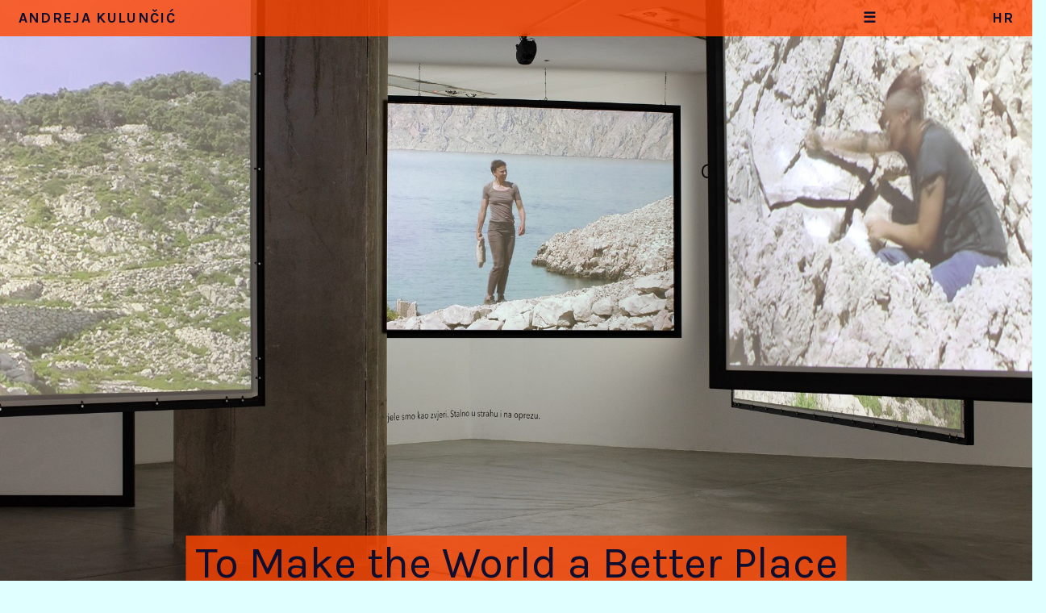

--- FILE ---
content_type: text/html; charset=UTF-8
request_url: https://www.andreja.info/en/
body_size: 38005
content:
<!DOCTYPE html>
<!--[if IE 7]><html class="ie7" lang="en-GB"><![endif]-->
<!--[if IE 8]><html class="ie8" lang="en-GB"><![endif]-->
<!--[if IE 9]><html class="ie9" lang="en-GB"><![endif]-->
<!--[if gt IE 9]><!--><html lang="en-GB"><!--<![endif]-->
<head>
    <meta charset="UTF-8">
    <meta http-equiv="X-UA-Compatible" content="IE=edge,chrome=1">
    <meta name="viewport" content="width=device-width, user-scalable=no, initial-scale=1.0, minimum-scale=1.0, maximum-scale=1.0">
	<title>Andreja Kulunčić</title>
	<meta name="description" content="">
	<meta name="keywords" content="">
	<meta name="author" content="">
    <link rel="stylesheet" type="text/css" media="all" href="https://www.andreja.info/wp-content/themes/Prazno/style.css?v1.7" id="main-stylesheet"/>
	<title>Andreja Kulunčić</title>
<meta name='robots' content='max-image-preview:large' />
	<style>img:is([sizes="auto" i], [sizes^="auto," i]) { contain-intrinsic-size: 3000px 1500px }</style>
	<link rel="alternate" href="https://www.andreja.info/" hreflang="hr" />
<link rel="alternate" href="https://www.andreja.info/en/" hreflang="en" />
<script type="text/javascript">
/* <![CDATA[ */
window._wpemojiSettings = {"baseUrl":"https:\/\/s.w.org\/images\/core\/emoji\/16.0.1\/72x72\/","ext":".png","svgUrl":"https:\/\/s.w.org\/images\/core\/emoji\/16.0.1\/svg\/","svgExt":".svg","source":{"concatemoji":"https:\/\/www.andreja.info\/wp-includes\/js\/wp-emoji-release.min.js?ver=6.8.2"}};
/*! This file is auto-generated */
!function(s,n){var o,i,e;function c(e){try{var t={supportTests:e,timestamp:(new Date).valueOf()};sessionStorage.setItem(o,JSON.stringify(t))}catch(e){}}function p(e,t,n){e.clearRect(0,0,e.canvas.width,e.canvas.height),e.fillText(t,0,0);var t=new Uint32Array(e.getImageData(0,0,e.canvas.width,e.canvas.height).data),a=(e.clearRect(0,0,e.canvas.width,e.canvas.height),e.fillText(n,0,0),new Uint32Array(e.getImageData(0,0,e.canvas.width,e.canvas.height).data));return t.every(function(e,t){return e===a[t]})}function u(e,t){e.clearRect(0,0,e.canvas.width,e.canvas.height),e.fillText(t,0,0);for(var n=e.getImageData(16,16,1,1),a=0;a<n.data.length;a++)if(0!==n.data[a])return!1;return!0}function f(e,t,n,a){switch(t){case"flag":return n(e,"\ud83c\udff3\ufe0f\u200d\u26a7\ufe0f","\ud83c\udff3\ufe0f\u200b\u26a7\ufe0f")?!1:!n(e,"\ud83c\udde8\ud83c\uddf6","\ud83c\udde8\u200b\ud83c\uddf6")&&!n(e,"\ud83c\udff4\udb40\udc67\udb40\udc62\udb40\udc65\udb40\udc6e\udb40\udc67\udb40\udc7f","\ud83c\udff4\u200b\udb40\udc67\u200b\udb40\udc62\u200b\udb40\udc65\u200b\udb40\udc6e\u200b\udb40\udc67\u200b\udb40\udc7f");case"emoji":return!a(e,"\ud83e\udedf")}return!1}function g(e,t,n,a){var r="undefined"!=typeof WorkerGlobalScope&&self instanceof WorkerGlobalScope?new OffscreenCanvas(300,150):s.createElement("canvas"),o=r.getContext("2d",{willReadFrequently:!0}),i=(o.textBaseline="top",o.font="600 32px Arial",{});return e.forEach(function(e){i[e]=t(o,e,n,a)}),i}function t(e){var t=s.createElement("script");t.src=e,t.defer=!0,s.head.appendChild(t)}"undefined"!=typeof Promise&&(o="wpEmojiSettingsSupports",i=["flag","emoji"],n.supports={everything:!0,everythingExceptFlag:!0},e=new Promise(function(e){s.addEventListener("DOMContentLoaded",e,{once:!0})}),new Promise(function(t){var n=function(){try{var e=JSON.parse(sessionStorage.getItem(o));if("object"==typeof e&&"number"==typeof e.timestamp&&(new Date).valueOf()<e.timestamp+604800&&"object"==typeof e.supportTests)return e.supportTests}catch(e){}return null}();if(!n){if("undefined"!=typeof Worker&&"undefined"!=typeof OffscreenCanvas&&"undefined"!=typeof URL&&URL.createObjectURL&&"undefined"!=typeof Blob)try{var e="postMessage("+g.toString()+"("+[JSON.stringify(i),f.toString(),p.toString(),u.toString()].join(",")+"));",a=new Blob([e],{type:"text/javascript"}),r=new Worker(URL.createObjectURL(a),{name:"wpTestEmojiSupports"});return void(r.onmessage=function(e){c(n=e.data),r.terminate(),t(n)})}catch(e){}c(n=g(i,f,p,u))}t(n)}).then(function(e){for(var t in e)n.supports[t]=e[t],n.supports.everything=n.supports.everything&&n.supports[t],"flag"!==t&&(n.supports.everythingExceptFlag=n.supports.everythingExceptFlag&&n.supports[t]);n.supports.everythingExceptFlag=n.supports.everythingExceptFlag&&!n.supports.flag,n.DOMReady=!1,n.readyCallback=function(){n.DOMReady=!0}}).then(function(){return e}).then(function(){var e;n.supports.everything||(n.readyCallback(),(e=n.source||{}).concatemoji?t(e.concatemoji):e.wpemoji&&e.twemoji&&(t(e.twemoji),t(e.wpemoji)))}))}((window,document),window._wpemojiSettings);
/* ]]> */
</script>
<style id='wp-emoji-styles-inline-css' type='text/css'>

	img.wp-smiley, img.emoji {
		display: inline !important;
		border: none !important;
		box-shadow: none !important;
		height: 1em !important;
		width: 1em !important;
		margin: 0 0.07em !important;
		vertical-align: -0.1em !important;
		background: none !important;
		padding: 0 !important;
	}
</style>
<link rel='stylesheet' id='wp-block-library-css' href='https://www.andreja.info/wp-includes/css/dist/block-library/style.min.css?ver=6.8.2' type='text/css' media='all' />
<style id='classic-theme-styles-inline-css' type='text/css'>
/*! This file is auto-generated */
.wp-block-button__link{color:#fff;background-color:#32373c;border-radius:9999px;box-shadow:none;text-decoration:none;padding:calc(.667em + 2px) calc(1.333em + 2px);font-size:1.125em}.wp-block-file__button{background:#32373c;color:#fff;text-decoration:none}
</style>
<style id='global-styles-inline-css' type='text/css'>
:root{--wp--preset--aspect-ratio--square: 1;--wp--preset--aspect-ratio--4-3: 4/3;--wp--preset--aspect-ratio--3-4: 3/4;--wp--preset--aspect-ratio--3-2: 3/2;--wp--preset--aspect-ratio--2-3: 2/3;--wp--preset--aspect-ratio--16-9: 16/9;--wp--preset--aspect-ratio--9-16: 9/16;--wp--preset--color--black: #000000;--wp--preset--color--cyan-bluish-gray: #abb8c3;--wp--preset--color--white: #ffffff;--wp--preset--color--pale-pink: #f78da7;--wp--preset--color--vivid-red: #cf2e2e;--wp--preset--color--luminous-vivid-orange: #ff6900;--wp--preset--color--luminous-vivid-amber: #fcb900;--wp--preset--color--light-green-cyan: #7bdcb5;--wp--preset--color--vivid-green-cyan: #00d084;--wp--preset--color--pale-cyan-blue: #8ed1fc;--wp--preset--color--vivid-cyan-blue: #0693e3;--wp--preset--color--vivid-purple: #9b51e0;--wp--preset--gradient--vivid-cyan-blue-to-vivid-purple: linear-gradient(135deg,rgba(6,147,227,1) 0%,rgb(155,81,224) 100%);--wp--preset--gradient--light-green-cyan-to-vivid-green-cyan: linear-gradient(135deg,rgb(122,220,180) 0%,rgb(0,208,130) 100%);--wp--preset--gradient--luminous-vivid-amber-to-luminous-vivid-orange: linear-gradient(135deg,rgba(252,185,0,1) 0%,rgba(255,105,0,1) 100%);--wp--preset--gradient--luminous-vivid-orange-to-vivid-red: linear-gradient(135deg,rgba(255,105,0,1) 0%,rgb(207,46,46) 100%);--wp--preset--gradient--very-light-gray-to-cyan-bluish-gray: linear-gradient(135deg,rgb(238,238,238) 0%,rgb(169,184,195) 100%);--wp--preset--gradient--cool-to-warm-spectrum: linear-gradient(135deg,rgb(74,234,220) 0%,rgb(151,120,209) 20%,rgb(207,42,186) 40%,rgb(238,44,130) 60%,rgb(251,105,98) 80%,rgb(254,248,76) 100%);--wp--preset--gradient--blush-light-purple: linear-gradient(135deg,rgb(255,206,236) 0%,rgb(152,150,240) 100%);--wp--preset--gradient--blush-bordeaux: linear-gradient(135deg,rgb(254,205,165) 0%,rgb(254,45,45) 50%,rgb(107,0,62) 100%);--wp--preset--gradient--luminous-dusk: linear-gradient(135deg,rgb(255,203,112) 0%,rgb(199,81,192) 50%,rgb(65,88,208) 100%);--wp--preset--gradient--pale-ocean: linear-gradient(135deg,rgb(255,245,203) 0%,rgb(182,227,212) 50%,rgb(51,167,181) 100%);--wp--preset--gradient--electric-grass: linear-gradient(135deg,rgb(202,248,128) 0%,rgb(113,206,126) 100%);--wp--preset--gradient--midnight: linear-gradient(135deg,rgb(2,3,129) 0%,rgb(40,116,252) 100%);--wp--preset--font-size--small: 13px;--wp--preset--font-size--medium: 20px;--wp--preset--font-size--large: 36px;--wp--preset--font-size--x-large: 42px;--wp--preset--spacing--20: 0.44rem;--wp--preset--spacing--30: 0.67rem;--wp--preset--spacing--40: 1rem;--wp--preset--spacing--50: 1.5rem;--wp--preset--spacing--60: 2.25rem;--wp--preset--spacing--70: 3.38rem;--wp--preset--spacing--80: 5.06rem;--wp--preset--shadow--natural: 6px 6px 9px rgba(0, 0, 0, 0.2);--wp--preset--shadow--deep: 12px 12px 50px rgba(0, 0, 0, 0.4);--wp--preset--shadow--sharp: 6px 6px 0px rgba(0, 0, 0, 0.2);--wp--preset--shadow--outlined: 6px 6px 0px -3px rgba(255, 255, 255, 1), 6px 6px rgba(0, 0, 0, 1);--wp--preset--shadow--crisp: 6px 6px 0px rgba(0, 0, 0, 1);}:where(.is-layout-flex){gap: 0.5em;}:where(.is-layout-grid){gap: 0.5em;}body .is-layout-flex{display: flex;}.is-layout-flex{flex-wrap: wrap;align-items: center;}.is-layout-flex > :is(*, div){margin: 0;}body .is-layout-grid{display: grid;}.is-layout-grid > :is(*, div){margin: 0;}:where(.wp-block-columns.is-layout-flex){gap: 2em;}:where(.wp-block-columns.is-layout-grid){gap: 2em;}:where(.wp-block-post-template.is-layout-flex){gap: 1.25em;}:where(.wp-block-post-template.is-layout-grid){gap: 1.25em;}.has-black-color{color: var(--wp--preset--color--black) !important;}.has-cyan-bluish-gray-color{color: var(--wp--preset--color--cyan-bluish-gray) !important;}.has-white-color{color: var(--wp--preset--color--white) !important;}.has-pale-pink-color{color: var(--wp--preset--color--pale-pink) !important;}.has-vivid-red-color{color: var(--wp--preset--color--vivid-red) !important;}.has-luminous-vivid-orange-color{color: var(--wp--preset--color--luminous-vivid-orange) !important;}.has-luminous-vivid-amber-color{color: var(--wp--preset--color--luminous-vivid-amber) !important;}.has-light-green-cyan-color{color: var(--wp--preset--color--light-green-cyan) !important;}.has-vivid-green-cyan-color{color: var(--wp--preset--color--vivid-green-cyan) !important;}.has-pale-cyan-blue-color{color: var(--wp--preset--color--pale-cyan-blue) !important;}.has-vivid-cyan-blue-color{color: var(--wp--preset--color--vivid-cyan-blue) !important;}.has-vivid-purple-color{color: var(--wp--preset--color--vivid-purple) !important;}.has-black-background-color{background-color: var(--wp--preset--color--black) !important;}.has-cyan-bluish-gray-background-color{background-color: var(--wp--preset--color--cyan-bluish-gray) !important;}.has-white-background-color{background-color: var(--wp--preset--color--white) !important;}.has-pale-pink-background-color{background-color: var(--wp--preset--color--pale-pink) !important;}.has-vivid-red-background-color{background-color: var(--wp--preset--color--vivid-red) !important;}.has-luminous-vivid-orange-background-color{background-color: var(--wp--preset--color--luminous-vivid-orange) !important;}.has-luminous-vivid-amber-background-color{background-color: var(--wp--preset--color--luminous-vivid-amber) !important;}.has-light-green-cyan-background-color{background-color: var(--wp--preset--color--light-green-cyan) !important;}.has-vivid-green-cyan-background-color{background-color: var(--wp--preset--color--vivid-green-cyan) !important;}.has-pale-cyan-blue-background-color{background-color: var(--wp--preset--color--pale-cyan-blue) !important;}.has-vivid-cyan-blue-background-color{background-color: var(--wp--preset--color--vivid-cyan-blue) !important;}.has-vivid-purple-background-color{background-color: var(--wp--preset--color--vivid-purple) !important;}.has-black-border-color{border-color: var(--wp--preset--color--black) !important;}.has-cyan-bluish-gray-border-color{border-color: var(--wp--preset--color--cyan-bluish-gray) !important;}.has-white-border-color{border-color: var(--wp--preset--color--white) !important;}.has-pale-pink-border-color{border-color: var(--wp--preset--color--pale-pink) !important;}.has-vivid-red-border-color{border-color: var(--wp--preset--color--vivid-red) !important;}.has-luminous-vivid-orange-border-color{border-color: var(--wp--preset--color--luminous-vivid-orange) !important;}.has-luminous-vivid-amber-border-color{border-color: var(--wp--preset--color--luminous-vivid-amber) !important;}.has-light-green-cyan-border-color{border-color: var(--wp--preset--color--light-green-cyan) !important;}.has-vivid-green-cyan-border-color{border-color: var(--wp--preset--color--vivid-green-cyan) !important;}.has-pale-cyan-blue-border-color{border-color: var(--wp--preset--color--pale-cyan-blue) !important;}.has-vivid-cyan-blue-border-color{border-color: var(--wp--preset--color--vivid-cyan-blue) !important;}.has-vivid-purple-border-color{border-color: var(--wp--preset--color--vivid-purple) !important;}.has-vivid-cyan-blue-to-vivid-purple-gradient-background{background: var(--wp--preset--gradient--vivid-cyan-blue-to-vivid-purple) !important;}.has-light-green-cyan-to-vivid-green-cyan-gradient-background{background: var(--wp--preset--gradient--light-green-cyan-to-vivid-green-cyan) !important;}.has-luminous-vivid-amber-to-luminous-vivid-orange-gradient-background{background: var(--wp--preset--gradient--luminous-vivid-amber-to-luminous-vivid-orange) !important;}.has-luminous-vivid-orange-to-vivid-red-gradient-background{background: var(--wp--preset--gradient--luminous-vivid-orange-to-vivid-red) !important;}.has-very-light-gray-to-cyan-bluish-gray-gradient-background{background: var(--wp--preset--gradient--very-light-gray-to-cyan-bluish-gray) !important;}.has-cool-to-warm-spectrum-gradient-background{background: var(--wp--preset--gradient--cool-to-warm-spectrum) !important;}.has-blush-light-purple-gradient-background{background: var(--wp--preset--gradient--blush-light-purple) !important;}.has-blush-bordeaux-gradient-background{background: var(--wp--preset--gradient--blush-bordeaux) !important;}.has-luminous-dusk-gradient-background{background: var(--wp--preset--gradient--luminous-dusk) !important;}.has-pale-ocean-gradient-background{background: var(--wp--preset--gradient--pale-ocean) !important;}.has-electric-grass-gradient-background{background: var(--wp--preset--gradient--electric-grass) !important;}.has-midnight-gradient-background{background: var(--wp--preset--gradient--midnight) !important;}.has-small-font-size{font-size: var(--wp--preset--font-size--small) !important;}.has-medium-font-size{font-size: var(--wp--preset--font-size--medium) !important;}.has-large-font-size{font-size: var(--wp--preset--font-size--large) !important;}.has-x-large-font-size{font-size: var(--wp--preset--font-size--x-large) !important;}
:where(.wp-block-post-template.is-layout-flex){gap: 1.25em;}:where(.wp-block-post-template.is-layout-grid){gap: 1.25em;}
:where(.wp-block-columns.is-layout-flex){gap: 2em;}:where(.wp-block-columns.is-layout-grid){gap: 2em;}
:root :where(.wp-block-pullquote){font-size: 1.5em;line-height: 1.6;}
</style>
<link rel='stylesheet' id='baguettebox-css-css' href='https://www.andreja.info/wp-content/plugins/gallery-block-lightbox/dist/baguetteBox.min.css?ver=1.11.1' type='text/css' media='all' />
<link rel='stylesheet' id='image-sizes-css' href='https://www.andreja.info/wp-content/plugins/image-sizes/assets/css/front.min.css?ver=4.1.1' type='text/css' media='all' />
<style id='wp-typography-custom-inline-css' type='text/css'>
sub, sup{font-size: 75%;line-height: 100%}sup{vertical-align: 60%}sub{vertical-align: -10%}.amp{font-family: Baskerville, "Goudy Old Style", Palatino, "Book Antiqua", "Warnock Pro", serif;font-size: 1.1em;font-style: italic;font-weight: normal;line-height: 1em}.caps{font-size: 90%}.dquo{margin-left: -0.4em}.quo{margin-left: -0.2em}.pull-single{margin-left: -0.15em}.push-single{margin-right: 0.15em}.pull-double{margin-left: -0.38em}.push-double{margin-right: 0.38em}
</style>
<style id='wp-typography-safari-font-workaround-inline-css' type='text/css'>
body {-webkit-font-feature-settings: "liga";font-feature-settings: "liga";-ms-font-feature-settings: normal;}
</style>
<script type="text/javascript" src="https://www.andreja.info/wp-includes/js/jquery/jquery.min.js?ver=3.7.1" id="jquery-core-js"></script>
<script type="text/javascript" src="https://www.andreja.info/wp-includes/js/jquery/jquery-migrate.min.js?ver=3.4.1" id="jquery-migrate-js"></script>
<link rel="https://api.w.org/" href="https://www.andreja.info/wp-json/" /><link rel="EditURI" type="application/rsd+xml" title="RSD" href="https://www.andreja.info/xmlrpc.php?rsd" />
</head>
<body class="home blog wp-theme-Prazno">
<header>
			<h1><a href="https://www.andreja.info/en">Andreja Kulunčić</a></h1>
		
	<nav class="main-nav">
		<ul id="top-menu" class="menu"><li id="menu-item-27" class="menu-item menu-item-type-taxonomy menu-item-object-category menu-item-27"><a href="https://www.andreja.info/en/category/projects/">Projects</a></li>
<li id="menu-item-26" class="menu-item menu-item-type-taxonomy menu-item-object-category menu-item-26"><a href="https://www.andreja.info/en/category/exhibitions/">Exhibitions</a></li>
<li id="menu-item-29" class="menu-item menu-item-type-taxonomy menu-item-object-category menu-item-29"><a href="https://www.andreja.info/en/category/texts/">Texts</a></li>
<li id="menu-item-28" class="menu-item menu-item-type-taxonomy menu-item-object-category menu-item-28"><a href="https://www.andreja.info/en/category/publications/">Publications</a></li>
<li id="menu-item-1304" class="menu-item menu-item-type-taxonomy menu-item-object-category menu-item-1304"><a href="https://www.andreja.info/en/category/news/">News</a></li>
<li id="menu-item-25" class="menu-item menu-item-type-post_type menu-item-object-page menu-item-25"><a href="https://www.andreja.info/en/biography/">Biography</a></li>
<li id="menu-item-24" class="menu-item menu-item-type-post_type menu-item-object-page menu-item-24"><a href="https://www.andreja.info/en/contact/">Contact</a></li>
</ul>	</nav>
	<ul class="lng">	<li class="lang-item lang-item-2 lang-item-hr lang-item-first"><a  lang="hr" hreflang="hr" href="https://www.andreja.info/">hr</a></li>
</ul>
</header>
			<article class="feat">
							<figure>
					<img width="1920" height="1280" src="https://www.andreja.info/wp-content/uploads/2025/07/Ana_Opalic_NA_4471-1.jpg" class="attachment-post-thumbnail size-post-thumbnail wp-post-image" alt="" decoding="async" srcset="https://www.andreja.info/wp-content/uploads/2025/07/Ana_Opalic_NA_4471-1.jpg 1920w, https://www.andreja.info/wp-content/uploads/2025/07/Ana_Opalic_NA_4471-1-1080x720.jpg 1080w, https://www.andreja.info/wp-content/uploads/2025/07/Ana_Opalic_NA_4471-1-640x427.jpg 640w" sizes="(max-width: 1920px) 100vw, 1920px" />				</figure>
						<p>
				<a href="https://www.andreja.info/en/exhibitions/to-make-the-world-a-better-place-a-retrospective-exhibition-at-the-msu-zagreb/" rel="bookmark" title="Read: To Make the World a&nbsp;Better Place">
					To Make the World a Better Place				</a>
			</p>
		</article>
	
<main>
			<article class="post">
							<figure>
					<a href="https://www.andreja.info/en/projects/meeting-the-social-self/" rel="bookmark" title="Read: Meeting the Social Self">
						<img width="640" height="427" src="https://www.andreja.info/wp-content/uploads/2026/01/Alma_Jadranka-DSCF2146-640x427.jpg" class="attachment-thumbnail size-thumbnail wp-post-image" alt="" decoding="async" srcset="https://www.andreja.info/wp-content/uploads/2026/01/Alma_Jadranka-DSCF2146-640x427.jpg 640w, https://www.andreja.info/wp-content/uploads/2026/01/Alma_Jadranka-DSCF2146-1080x720.jpg 1080w, https://www.andreja.info/wp-content/uploads/2026/01/Alma_Jadranka-DSCF2146.jpg 1920w" sizes="(max-width: 640px) 100vw, 640px" />					</a>
				</figure>
				<h2><a href="https://www.andreja.info/en/projects/meeting-the-social-self/" rel="bookmark" title="Read: Meeting the Social Self">Meeting the Social Self</a></h2>
						<div class="cat">
				<a href="https://www.andreja.info/en/category/projects/" rel="category tag">Project</a>			</div>
			<p>A dialo­gi­cal the­atri­cal inter­ven­ti­on per­for­med by actre­sses Alma Prica and Jadranka Đokić explo­res how we are sha­ped by soci­al rela­ti­ons — and how, thro­ugh our acti­ons, we in turn sha­pe&nbsp;them.</p>
		</article>
			<article class="post">
							<figure>
					<a href="https://www.andreja.info/en/projects/museum-garden-edible-museum/" rel="bookmark" title="Read: Museum Garden / Edible Museum">
						<img width="640" height="427" src="https://www.andreja.info/wp-content/uploads/2025/07/17-7_1-640x427.jpg" class="attachment-thumbnail size-thumbnail wp-post-image" alt="" decoding="async" srcset="https://www.andreja.info/wp-content/uploads/2025/07/17-7_1-640x427.jpg 640w, https://www.andreja.info/wp-content/uploads/2025/07/17-7_1-1080x720.jpg 1080w, https://www.andreja.info/wp-content/uploads/2025/07/17-7_1.jpg 1920w" sizes="(max-width: 640px) 100vw, 640px" />					</a>
				</figure>
				<h2><a href="https://www.andreja.info/en/projects/museum-garden-edible-museum/" rel="bookmark" title="Read: Museum Garden / Edible Museum">Museum Garden / Edible Museum</a></h2>
						<div class="cat">
				<a href="https://www.andreja.info/en/category/projects/" rel="category tag">Project</a>			</div>
			<p>A sha­red gar­den on the MSU Zagreb pla­te­au, con­ce­ived as a&nbsp;spa­ce of enco­un­ter, care, and col­lec­ti­ve action</p>
		</article>
			<article class="post">
							<figure>
					<a href="https://www.andreja.info/en/exhibitions/to-make-the-world-a-better-place-a-retrospective-exhibition-at-the-msu-zagreb/" rel="bookmark" title="Read: “To Make the World a&nbsp;Better Place” – a&nbsp;retrospective exhibition at the MSU Zagreb">
						<img width="640" height="427" src="https://www.andreja.info/wp-content/uploads/2025/07/Ana_Opalic_NA_4471-640x427.jpg" class="attachment-thumbnail size-thumbnail wp-post-image" alt="Foto: Ana Opalić" decoding="async" srcset="https://www.andreja.info/wp-content/uploads/2025/07/Ana_Opalic_NA_4471-640x427.jpg 640w, https://www.andreja.info/wp-content/uploads/2025/07/Ana_Opalic_NA_4471-1080x720.jpg 1080w, https://www.andreja.info/wp-content/uploads/2025/07/Ana_Opalic_NA_4471.jpg 1920w" sizes="(max-width: 640px) 100vw, 640px" />					</a>
				</figure>
				<h2><a href="https://www.andreja.info/en/exhibitions/to-make-the-world-a-better-place-a-retrospective-exhibition-at-the-msu-zagreb/" rel="bookmark" title="Read: “To Make the World a&nbsp;Better Place” – a&nbsp;retrospective exhibition at the MSU Zagreb">“To Make the World a&nbsp;Better Place” – a&nbsp;retrospective exhibition at the MSU Zagreb</a></h2>
						<div class="cat">
				<a href="https://www.andreja.info/en/category/exhibitions/" rel="category tag">Exhibition</a>, <a href="https://www.andreja.info/en/category/news/" rel="category tag">News</a>			</div>
			<p>An exhi­bi­ti­on that explo­res how art can chan­ge soci­ety thro­ugh femi­nism, tra­uma, migra­ti­on, and col­lec­ti­ve action.</p>
		</article>
			<article class="post">
							<figure>
					<a href="https://www.andreja.info/en/exhibitions/green-island-biennale-taiwan/" rel="bookmark" title="Read: Green Island Biennale Taiwan">
						<img width="640" height="427" src="https://www.andreja.info/wp-content/uploads/2025/07/IMG_8175-640x427.jpg" class="attachment-thumbnail size-thumbnail wp-post-image" alt="" decoding="async" srcset="https://www.andreja.info/wp-content/uploads/2025/07/IMG_8175-640x427.jpg 640w, https://www.andreja.info/wp-content/uploads/2025/07/IMG_8175-1080x720.jpg 1080w, https://www.andreja.info/wp-content/uploads/2025/07/IMG_8175.jpg 1920w" sizes="(max-width: 640px) 100vw, 640px" />					</a>
				</figure>
				<h2><a href="https://www.andreja.info/en/exhibitions/green-island-biennale-taiwan/" rel="bookmark" title="Read: Green Island Biennale Taiwan">Green Island Biennale Taiwan</a></h2>
						<div class="cat">
				<a href="https://www.andreja.info/en/category/exhibitions/" rel="category tag">Exhibition</a>, <a href="https://www.andreja.info/en/category/news/" rel="category tag">News</a>			</div>
			<p>“You Betrayed the Party Just When You Should Have Helped It” was pre­sen­ted at the inter­na­ti­onal Green Island Biennale in Taiwan.</p>
		</article>
			<article class="post">
							<figure>
					<a href="https://www.andreja.info/en/projects/micro-situations-of-togetherness-creating-the-experience-of-being-together/" rel="bookmark" title="Read: Micro-Situations of Togetherness: Creating the Experience of Being Together">
						<img width="640" height="427" src="https://www.andreja.info/wp-content/uploads/2025/07/Ana_Opalic_NA_2712-1-640x427.jpg" class="attachment-thumbnail size-thumbnail wp-post-image" alt="" decoding="async" srcset="https://www.andreja.info/wp-content/uploads/2025/07/Ana_Opalic_NA_2712-1-640x427.jpg 640w, https://www.andreja.info/wp-content/uploads/2025/07/Ana_Opalic_NA_2712-1-1080x720.jpg 1080w, https://www.andreja.info/wp-content/uploads/2025/07/Ana_Opalic_NA_2712-1.jpg 1920w" sizes="(max-width: 640px) 100vw, 640px" />					</a>
				</figure>
				<h2><a href="https://www.andreja.info/en/projects/micro-situations-of-togetherness-creating-the-experience-of-being-together/" rel="bookmark" title="Read: Micro-Situations of Togetherness: Creating the Experience of Being Together">Micro-Situations of Togetherness: Creating the Experience of Being Together</a></h2>
						<div class="cat">
				<a href="https://www.andreja.info/en/category/projects/" rel="category tag">Project</a>			</div>
			<p>The pro­ject shif­ts the focus from migra­ti­on as an eco­no­mic issue to cul­tu­re, hybrid iden­ti­ti­es, and a&nbsp;sha­red future</p>
		</article>
			<article class="post">
							<figure>
					<a href="https://www.andreja.info/en/publications/to-make-the-world-a-better-place-publication-of-the-retrospective-exhibition/" rel="bookmark" title="Read: To Make the World a&nbsp;Better Place — Publication of the Retrospective Exhibition">
						<img width="640" height="843" src="https://www.andreja.info/wp-content/uploads/2026/01/andreja_naslovnica-msu-640x843.jpg" class="attachment-thumbnail size-thumbnail wp-post-image" alt="" decoding="async" srcset="https://www.andreja.info/wp-content/uploads/2026/01/andreja_naslovnica-msu-640x843.jpg 640w, https://www.andreja.info/wp-content/uploads/2026/01/andreja_naslovnica-msu.jpg 807w" sizes="(max-width: 640px) 100vw, 640px" />					</a>
				</figure>
				<h2><a href="https://www.andreja.info/en/publications/to-make-the-world-a-better-place-publication-of-the-retrospective-exhibition/" rel="bookmark" title="Read: To Make the World a&nbsp;Better Place — Publication of the Retrospective Exhibition">To Make the World a&nbsp;Better Place — Publication of the Retrospective Exhibition</a></h2>
						<div class="cat">
				<a href="https://www.andreja.info/en/category/publications/" rel="category tag">Publication</a>			</div>
			<p>over­vi­ew of thir­ty years of Andreja Kulunčić’s artis­tic work thro­ugh prac­ti­ce, the­ore­ti­cal reflec­ti­on, and par­ti­ci­pa­tory action</p>
		</article>
			<article class="post">
							<figure>
					<a href="https://www.andreja.info/en/exhibitions/exhibition-women-index-at-the-zagreb-city-museum/" rel="bookmark" title="Read: Exhibition “women.index” at the Zagreb City Museum">
						<img width="640" height="480" src="https://www.andreja.info/wp-content/uploads/2025/04/IMG_3879-1-640x480.jpg" class="attachment-thumbnail size-thumbnail wp-post-image" alt="" decoding="async" srcset="https://www.andreja.info/wp-content/uploads/2025/04/IMG_3879-1-640x480.jpg 640w, https://www.andreja.info/wp-content/uploads/2025/04/IMG_3879-1-1080x810.jpg 1080w, https://www.andreja.info/wp-content/uploads/2025/04/IMG_3879-1.jpg 1920w" sizes="(max-width: 640px) 100vw, 640px" />					</a>
				</figure>
				<h2><a href="https://www.andreja.info/en/exhibitions/exhibition-women-index-at-the-zagreb-city-museum/" rel="bookmark" title="Read: Exhibition “women.index” at the Zagreb City Museum">Exhibition “women.index” at the Zagreb City Museum</a></h2>
						<div class="cat">
				<a href="https://www.andreja.info/en/category/exhibitions/" rel="category tag">Exhibition</a>, <a href="https://www.andreja.info/en/category/news/" rel="category tag">News</a>			</div>
			<p>The exhi­bi­ti­on is a&nbsp;spa­ti­al reflec­ti­on of a&nbsp;pro­ject that began as an urban dialogue.</p>
		</article>
			<article class="post">
							<figure>
					<a href="https://www.andreja.info/en/projects/a-new-version-of-the-project-women-index-launched-in-zagreb/" rel="bookmark" title="Read: I feel… satisfied, discriminated, abused">
						<img width="640" height="480" src="https://www.andreja.info/wp-content/uploads/2025/03/Reja-6-640x480.jpeg" class="attachment-thumbnail size-thumbnail wp-post-image" alt="" decoding="async" srcset="https://www.andreja.info/wp-content/uploads/2025/03/Reja-6-640x480.jpeg 640w, https://www.andreja.info/wp-content/uploads/2025/03/Reja-6-1080x810.jpeg 1080w, https://www.andreja.info/wp-content/uploads/2025/03/Reja-6.jpeg 1920w" sizes="(max-width: 640px) 100vw, 640px" />					</a>
				</figure>
				<h2><a href="https://www.andreja.info/en/projects/a-new-version-of-the-project-women-index-launched-in-zagreb/" rel="bookmark" title="Read: I feel… satisfied, discriminated, abused">I feel… satisfied, discriminated, abused</a></h2>
						<div class="cat">
				<a href="https://www.andreja.info/en/category/news/" rel="category tag">News</a>, <a href="https://www.andreja.info/en/category/projects/" rel="category tag">Project</a>			</div>
			<p>women.index, a&nbsp;par­ti­ci­pa­tory pro­ject that explo­res how women feel, has been set up in Zagreb</p>
		</article>
			<article class="post">
							<figure>
					<a href="https://www.andreja.info/en/exhibitions/you-betrayed-the-party-in-bucharest/" rel="bookmark" title="Read: You Betrayed the Party.. in Bucharest">
						<img width="640" height="427" src="https://www.andreja.info/wp-content/uploads/2025/03/5-2-Bukurest-2024_25-Vlad-4-640x427.jpg" class="attachment-thumbnail size-thumbnail wp-post-image" alt="" decoding="async" srcset="https://www.andreja.info/wp-content/uploads/2025/03/5-2-Bukurest-2024_25-Vlad-4-640x427.jpg 640w, https://www.andreja.info/wp-content/uploads/2025/03/5-2-Bukurest-2024_25-Vlad-4-1080x720.jpg 1080w, https://www.andreja.info/wp-content/uploads/2025/03/5-2-Bukurest-2024_25-Vlad-4.jpg 1920w" sizes="(max-width: 640px) 100vw, 640px" />					</a>
				</figure>
				<h2><a href="https://www.andreja.info/en/exhibitions/you-betrayed-the-party-in-bucharest/" rel="bookmark" title="Read: You Betrayed the Party.. in Bucharest">You Betrayed the Party.. in Bucharest</a></h2>
						<div class="cat">
				<a href="https://www.andreja.info/en/category/exhibitions/" rel="category tag">Exhibition</a>, <a href="https://www.andreja.info/en/category/news/" rel="category tag">News</a>			</div>
			<p>The four­th exhi­bi­ti­on of the pro­ject ope­ned at the Anca Poterașu Gallery in Bucharest</p>
		</article>
			<article class="post">
							<figure>
					<a href="https://www.andreja.info/en/exhibitions/we-voices-solo-exhibition-in-the-modern-gallery-in-podgorica/" rel="bookmark" title="Read: “WE: VOICES” in Montenegro">
						<img width="640" height="427" src="https://www.andreja.info/wp-content/uploads/2024/01/Mi-Glasovi-Filip-Rogaovic-2-640x427.jpg" class="attachment-thumbnail size-thumbnail wp-post-image" alt="" decoding="async" srcset="https://www.andreja.info/wp-content/uploads/2024/01/Mi-Glasovi-Filip-Rogaovic-2-640x427.jpg 640w, https://www.andreja.info/wp-content/uploads/2024/01/Mi-Glasovi-Filip-Rogaovic-2-1080x720.jpg 1080w, https://www.andreja.info/wp-content/uploads/2024/01/Mi-Glasovi-Filip-Rogaovic-2.jpg 1600w" sizes="(max-width: 640px) 100vw, 640px" />					</a>
				</figure>
				<h2><a href="https://www.andreja.info/en/exhibitions/we-voices-solo-exhibition-in-the-modern-gallery-in-podgorica/" rel="bookmark" title="Read: “WE: VOICES” in Montenegro">“WE: VOICES” in Montenegro</a></h2>
						<div class="cat">
				<a href="https://www.andreja.info/en/category/exhibitions/" rel="category tag">Exhibition</a>			</div>
			<p>The exhi­bi­ti­on in the Modern Gallery in Podgorica, using parts of the artis­t’s exis­ting wor­ks, cre­ates a&nbsp;unique envi­ron­ment with a&nbsp;focus on the impor­tan­ce of taking per­so­nal res­pon­si­bi­lity towar­ds the people aro­und us, as well as towar­ds the soci­ety in which we&nbsp;live.</p>
		</article>
			<article class="post">
							<figure>
					<a href="https://www.andreja.info/en/texts/contemplating-renewing/" rel="bookmark" title="Read: Contemplating renewing">
						<img width="640" height="422" src="https://www.andreja.info/wp-content/uploads/2024/01/3-radionica-Ivo-2-e1704377928931-640x422.jpg" class="attachment-thumbnail size-thumbnail wp-post-image" alt="" decoding="async" srcset="https://www.andreja.info/wp-content/uploads/2024/01/3-radionica-Ivo-2-e1704377928931-640x422.jpg 640w, https://www.andreja.info/wp-content/uploads/2024/01/3-radionica-Ivo-2-e1704377928931-1080x713.jpg 1080w, https://www.andreja.info/wp-content/uploads/2024/01/3-radionica-Ivo-2-e1704377928931-768x507.jpg 768w, https://www.andreja.info/wp-content/uploads/2024/01/3-radionica-Ivo-2-e1704377928931-1024x676.jpg 1024w, https://www.andreja.info/wp-content/uploads/2024/01/3-radionica-Ivo-2-e1704377928931-1536x1014.jpg 1536w, https://www.andreja.info/wp-content/uploads/2024/01/3-radionica-Ivo-2-e1704377928931-909x600.jpg 909w, https://www.andreja.info/wp-content/uploads/2024/01/3-radionica-Ivo-2-e1704377928931.jpg 1920w" sizes="(max-width: 640px) 100vw, 640px" />					</a>
				</figure>
				<h2><a href="https://www.andreja.info/en/texts/contemplating-renewing/" rel="bookmark" title="Read: Contemplating renewing"><em>Contemplating renewing</em></a></h2>
						<div class="cat">
				<a href="https://www.andreja.info/en/category/texts/" rel="category tag">Text</a>			</div>
			<p>A conver­sa­ti­on betwe­en Anca Mihuleț and Andreja Kulunčić on the occa­si­on of a&nbsp;solo exhi­bi­ti­on at the Modern Gallery in Podgorica</p>
		</article>
			<article class="post">
							<figure>
					<a href="https://www.andreja.info/en/projects/we-learn-to-make-room-for-everyone/" rel="bookmark" title="Read: We Learn to Make Space for Everyone">
						<img width="640" height="480" src="https://www.andreja.info/wp-content/uploads/2023/12/2-kod-Lisinskog-640x480.jpg" class="attachment-thumbnail size-thumbnail wp-post-image" alt="" decoding="async" srcset="https://www.andreja.info/wp-content/uploads/2023/12/2-kod-Lisinskog-640x480.jpg 640w, https://www.andreja.info/wp-content/uploads/2023/12/2-kod-Lisinskog-1080x810.jpg 1080w, https://www.andreja.info/wp-content/uploads/2023/12/2-kod-Lisinskog.jpg 1920w" sizes="(max-width: 640px) 100vw, 640px" />					</a>
				</figure>
				<h2><a href="https://www.andreja.info/en/projects/we-learn-to-make-room-for-everyone/" rel="bookmark" title="Read: We Learn to Make Space for Everyone">We Learn to Make Space for Everyone</a></h2>
						<div class="cat">
				<a href="https://www.andreja.info/en/category/projects/" rel="category tag">Project</a>			</div>
			<p>The art work, cre­ated in col­la­bo­ra­ti­on with Indonesian wor­kers employed on the reno­va­ti­on of the Art Pavilion in Zagreb, opens a&nbsp;dialo­gue abo­ut coexis­ten­ce and a&nbsp;com­mon future.</p>
		</article>
	</main>


<footer>

	<section class="bio">
				<h2>Andreja Kulunčić</h2>
		<p>Exploration of new models of sociability and communication situations, an interest for socially engaged themes, confrontation with different audiences, and collaboration on collective projects characterize Kuluncic's artistic practice. She sets up her own interdisciplinary networks, seeing artistic work as a process of cooperation (co-creation) and self-organization, often asking the audience actively to participate and "finish" the work.</p>
		<p class="cat"><a href="https://www.andreja.info/en/biography/">Biography</a></p>
	</section>


	<p class="c">2026 &copy; Andreja Kulunčić</p>

</footer>

<script type="speculationrules">
{"prefetch":[{"source":"document","where":{"and":[{"href_matches":"\/*"},{"not":{"href_matches":["\/wp-*.php","\/wp-admin\/*","\/wp-content\/uploads\/*","\/wp-content\/*","\/wp-content\/plugins\/*","\/wp-content\/themes\/Prazno\/*","\/*\\?(.+)"]}},{"not":{"selector_matches":"a[rel~=\"nofollow\"]"}},{"not":{"selector_matches":".no-prefetch, .no-prefetch a"}}]},"eagerness":"conservative"}]}
</script>
<script type="text/javascript" src="https://www.andreja.info/wp-content/plugins/gallery-block-lightbox/dist/baguetteBox.min.js?ver=1.11.1" id="baguettebox-js"></script>
<script type="text/javascript" id="baguettebox-js-after">
/* <![CDATA[ */
window.addEventListener("load", function() {baguetteBox.run(".wp-block-gallery,:not(.wp-block-gallery)>.wp-block-image,.wp-block-media-text__media,.gallery,.wp-block-coblocks-gallery-masonry,.wp-block-coblocks-gallery-stacked,.wp-block-coblocks-gallery-collage,.wp-block-coblocks-gallery-offset,.wp-block-coblocks-gallery-stacked,.mgl-gallery,.gb-block-image",{captions:function(t){var e=t.parentElement.classList.contains("wp-block-image")||t.parentElement.classList.contains("wp-block-media-text__media")?t.parentElement.querySelector("figcaption"):t.parentElement.parentElement.querySelector("figcaption,dd");return!!e&&e.innerHTML},filter:/.+\.(gif|jpe?g|png|webp|svg|avif|heif|heic|tif?f|)($|\?)/i});});
/* ]]> */
</script>
<script type="text/javascript" src="https://www.andreja.info/wp-content/themes/Prazno/ide.js?ver=3.4.0" id="ide-js"></script>
<script type="text/javascript" src="https://www.andreja.info/wp-content/plugins/page-links-to/dist/new-tab.js?ver=3.3.6" id="page-links-to-js"></script>
<script type="text/javascript" src="https://www.andreja.info/wp-content/plugins/wp-typography/js/clean-clipboard.min.js?ver=5.9.1" id="wp-typography-cleanup-clipboard-js"></script>

</body>
</html>

--- FILE ---
content_type: text/css
request_url: https://www.andreja.info/wp-content/themes/Prazno/style.css?v1.7
body_size: 27030
content:
/*
	Theme Name: Prazno
	Theme URI: 
	Author: Prazno
	Author URI: 
	Description: Prazno
	Version: 1.0
*/

@import url('https://fonts.googleapis.com/css2?family=Karla:ital,wght@0,200;0,300;0,400;0,500;0,600;0,700;0,800;1,200;1,300;1,400;1,500;1,600;1,700;1,800&display=swap');

:root{
	--txt: #0e0e2f;
	--red: #ff4500;
	--reda: #ff4500cc;
	--blue: #00bfff;
	--b: #e0ffff;
	--pro: 1.25rem;
	--pro-pola: .625rem;
}

html{margin:0;padding:0;font-size:18px;}
body{
	width: 100%;
	position: relative;
	float: left;
	margin: 0;
	padding: 0;
	color: var(--txt);
	background-color: var(--b);
	text-rendering: optimizeLegibility !important;
	font-family: 'Karla', serif;
	font-weight: 400;
	font-size: 1rem;
	line-height: var(--pro);
	/* text-shadow: 0 0 0.05rem var(--txt); */
}
*, *:before, *:after, div, h1, h2, h3, h4, h5, h6, p, a, ol, dl, ul, span, input {box-sizing:  border-box !important;}

html.close,body.close{height:100vh;overflow:hidden;overflow-y:scroll;}

strong, b{font-weight:700;}
em{font-style:italic;}

h1, h2, h3, h4, h5, h6, p{
	font-weight: 400;
	margin: 0;
	padding: 0;
}

a, a:link, a:visited{
	text-decoration: none;
	color: var(--txt);
	transition: text-shadow .25s;
}
a:hover, a:active{
	color: var(--txt);
	text-shadow: 0 0 1rem var(--txt);
	transition: text-shadow .25s;
}

p{
	margin: 0;
	padding: 0;
	text-align: justify;
}
p + p{
	text-indent: calc(var(--pro) * 2);
}

p.no-indent{
	text-indent: 0 !important;
}

p + p.no-indent{
	text-indent: 0 !important;
	margin-top: var(--pro) !important;
}

/* HEADER */

header{
	width: 100%;
	float: left;
	position: fixed;
	background: var(--reda);
	padding: var(--pro-pola);
	overflow: hidden;
	top: 0;
	z-index: 999;
}
.logged-in header{position:relative;}
header.fix{position:fixed;z-index: 995;}
header h1, header p.logo{
	width: calc(100% / 12 * 10);
	float: left;
	position: relative;
	font-weight: 400;
	margin: 0;
	font-size: 1rem;
	line-height: var(--pro);
	padding: 0 var(--pro-pola);
	text-transform: uppercase;
	letter-spacing: .075em;
	font-weight: 700;
	z-index: 997;
}

/* MAIN-NAV */

nav{
	width: calc(100% / 12);
	float: left;
	position: relative;
	height: var(--pro);
	text-transform: uppercase;
    letter-spacing: .075em;
    font-weight: 700;
	transition: height .5s ease-in-out;
}
nav:before{
	content: '\2630';
	z-index: 999;
	float: left;
	position: relative;
	padding: 0 var(--pro-pola);
	cursor: pointer;
}
nav.close{
	height: calc(var(--pro) * 3.5);
	transition: height .5s ease-in-out;
}
nav.close:before{
	content: '\2715';
	z-index: 999;
	position: relative;
}
nav ul, nav li{
	margin: 0;
	padding: 0;
	float: left;
	position: relative;
}
nav ul{
	width: 100%;
	list-style: none;
}

ul.lng{
	width: calc(100% / 12);
	margin: 0;
	padding: 0;
	float: left;
	position: relative;
	list-style: none;
	text-transform: uppercase;
    letter-spacing: .075em;
    font-weight: 700;
	z-index: 998;
}
ul.lng li{
	width: 100%;
	margin: 0;
	padding: 0 var(--pro-pola);
	float: left;
	position: relative;
	text-align: right;
}

/*nav ul{
	width: 100vw;
	height: 100vh;
	top: 0;
	left: 0;
	position: fixed;
	background: var(--red);
	z-index: 996;
	display: none;
	padding-top: calc(50vh - (var(--pro) * 12))
}
nav ul li{
	width: 100%;
	text-align: center;
	margin: 0;
	padding: var(--pro) 0;
	font-size: 2rem;
	line-height: calc(var(--pro) * 2);
	font-weight: 500;
}*/

nav ul{
	width: 1200%;
	height: calc(var(--pro) * 3);
	position: relative;
	margin-left: -1000%;
}
nav ul li{
	width: calc(100% / 7);
	text-align: left;
	margin: 0;
	padding: var(--pro) var(--pro-pola);
}

/* FRONT */


main{
	width: 100%;
	position: relative;
	float: left;
	padding: calc(var(--pro) * 1.5) var(--pro-pola);
	background: var(--b);
}

.single main, .page main{
	padding-top: calc(var(--pro) * 6);
}

article{
	width: calc(100% / 12 * 3);
	float: left;
	position: relative;
	padding: var(--pro-pola);
}
article:nth-of-type(4n+1){
	clear: left;
}
article h2, article p{
	width: 100%;
	float: left;
    z-index: 999;
}
article h2{
	font-weight: 500;
	letter-spacing: -.01em;
	font-size: 1.5rem;
	line-height: calc(var(--pro) * 1.5);
	margin-bottom: var(--pro-pola);
	text-align: left;
}
article h2.big{
	font-weight: 700;
	letter-spacing: -.01em;
	font-size: 2.5rem;
	line-height: calc(var(--pro) * 2);
	margin-bottom: var(--pro-pola);
	text-align: left;
}
article p{
	font-size: 1rem;
	line-height: 1.25rem;
	text-align: justify;
}
article figure{
	width: 100%;
	float: left;
	padding-top: 75%;
	position: relative;
}
article img{
	top: 0;
	left: 0;
	width: 100%;
	height: 100%;
	object-fit: cover;
	position: absolute;
	opacity: 1;
	transition: opacity .5s ease-in-out;
}
a:hover img{
	opacity: .5;
	transition: opacity .5s ease-in-out;
}

article .cat{
	font-size: .75rem;
	padding-top: .25rem;
	line-height: var(--pro);
	font-weight: 600;
	text-transform: uppercase;
	letter-spacing: .075em;
	margin-bottom: var(--pro-pola);
}

/* BLURBS */
article.feat{
	width: 100%;
	float: left;
	position: relative;
}
.feat figure{
	width: 100%;
	margin: 0;
	padding-top: 45%;
}
.feat img{
	object-fit: cover;
	position: fixed;
	z-index: -1;
}
article.feat:hover img{
	opacity: 1;
}
.feat p{
	font-size: 4rem;
	line-height: calc(var(--pro) * 4);
	text-align: center;
	width: calc(100% - (var(--pro) * 2));
	margin: var(--pro) 0;
	position: absolute;
	left: 50%;
	bottom: var(--pro);
	transform: translate(-50%, 0);
	z-index: 888;
}
.feat a, .feat a:link, .feat a:visited{
	background: var(--reda);
	color: var(--wa);
	padding: calc(var(--pro-pola) * .26) var(--pro-pola);
}
.feat a:hover, .feat a:active{
	background: var(--reda);
	color: var(--wa);
}

/* FOOTER */

footer{
	width: 100%;
	float: left;
	position: relative;
	background: var(--blue);
	padding: var(--pro-pola);
	margin-top: calc(var(--pro) * 4);
}

footer p.c{
	width: calc(100% / 12 * 3);
	margin-left: calc(100% / 12 * 9);
	float: left; position: relative;
	padding: var(--pro-pola);
	font-size: .75rem;
	line-height: var(--pro);
	font-weight: 500;
	clear: both;
	text-indent: 0;
	opacity: .75;
}

footer section.bio{
	width: 100%;
	float: left;
	position: relative;
	padding-top: calc(var(--pro) * 4);
	padding-bottom: calc(var(--pro) * 4);
}

footer section.bio h2{
	width: calc(100% / 3);
	float: left;
	position: relative;
	font-size: 2rem;
	font-weight: 500;
	letter-spacing: -.02em;
	line-height: calc(var(--pro) * 2);
	padding: var(--pro-pola);
	padding-top: calc(var(--pro-pola) + 0.175em);
}
footer section.bio p{
	width: calc(100% / 3);
	float: left;
	position: relative;
	text-align: left;
	font-weight: 400;
	letter-spacing: -.01em;
	padding: var(--pro-pola);
}
footer section.bio p.cat{
	width: calc(100% / 3);
	float: left;
	position: relative;
	text-align: left;
	font-size: .75rem;
	line-height: var(--pro);
	font-weight: 500;
	letter-spacing: .075em;
	text-transform: uppercase;
	padding: calc(var(--pro-pola) + .25rem) var(--pro-pola) var(--pro-pola) calc( 100% / 12 + var(--pro-pola));
	text-indent:0;
}

/* SINGLE */

.single h1, .page h1{
	width: calc(100% / 12 * 4);
	float: left;
	position: relative;
	font-size: 3rem;
	line-height: calc(var(--pro) * 3);
	font-weight: 600;
	letter-spacing: -.01em;
	margin: var(--pro) calc(100% / 12 * 4) var(--pro) calc(100% / 12 * 4);
	padding: 0 var(--pro-pola);
	clear: right;
}
.single p.category + h1, .page p.category + h1{
	margin-left: 0;
}
.single main p.category, .page main p.category{
	width: calc(100% / 12 * 2);
	float: left;
	position: relative;
	font-size: 2rem;
	line-height: calc(var(--pro) * 3);
	font-weight: 800;
	letter-spacing: .075em;
	text-transform: uppercase;
	margin: var(--pro) 0 var(--pro) calc(100% / 12 * 2);
	padding: calc(1rem / 3) var(--pro-pola) 0 var(--pro-pola);
	clear: left;
}

.single .metaa, .page .metaa{
	width: calc(100% / 12 * 2);
	float: left;
	position: relative;
	font-size: .75rem;
	line-height: var(--pro);
	font-weight: 500;
	letter-spacing: .075em;
	text-transform: uppercase;
	margin: var(--pro) 0 var(--pro) calc(100% / 12 * 2);
	padding: 1rem var(--pro-pola) 0 var(--pro-pola);
	clear: left;
}
.single .metaa a, .page .metaa a{
	float: left;
	position: relative;
	border-bottom: .05rem solid var(--txt);
	margin-right: var(--pro-pola);
}
.single .metaa + p, .page .metaa + p{
	margin-left: 0;
}

.single main .excerpt, .page main .excerpt{
	width: calc(100% / 12 * 6);
	float: left;
	position: relative;
	margin: var(--pro) calc(100% / 12 * 2) var(--pro) calc(100% / 12 * 4);
	padding: 0 var(--pro-pola);
	clear: right;
}
.single main .metaa + .excerpt, .page main .metaa + .excerpt{
	margin-left: 0;
}
.single main .excerpt p, .page main .excerpt p{
	width: 100%;
	float: left; position: relative;
	font-size: 2rem;
	line-height: calc(var(--pro) * 2);
	font-weight: 500;
	letter-spacing: -.01em;
	text-align: left;
	margin: 0;
	padding: 0;
}

.single main p, .page main p{
	text-align: justify;
	width: calc(100% / 12 * 4);
	float: left; position: relative;
	margin: 0 calc(100% / 12 * 4);
	padding: 0 var(--pro-pola);
}

.single main p a, .single main p a:link, .single main p a:visited, .page main p a, .page main p a:link, .page main p a:visited{
	text-decoration: underline;
}

.single main ul, .single main ol, .page main ul, .page main ol{
	width: calc(100% / 12 * 4);
	float: left; position: relative;
	float: left; position: relative;
	margin: 0 calc(100% / 12 * 4);
	padding: 0 var(--pro-pola);
}

.single main h2, .page main h2{
	width: calc(100% / 12 * 4);
	float: left; position: relative;
	margin: calc(var(--pro) * 2) calc(100% / 12 * 4) var(--pro);
	padding: 0 var(--pro-pola);
	font-weight: 600;
}
.single main h3, .page main h3{
	font-size: 1rem;
	line-height: var(--pro);
	width: calc(100% / 12 * 4);
	float: left; position: relative;
	margin: calc(var(--pro) * 2) calc(100% / 12 * 4) var(--pro);
	padding: 0 var(--pro-pola);
	font-weight: 700;
}

.single main blockquote, .page main blockquote{
	width: calc(100% / 12 * 6);
	float: left; position: relative;
	font-size: 2rem;
	line-height: calc(var(--pro) * 2);
	font-weight: 500;
	letter-spacing: -.01em;
	text-align: left;
	margin: var(--pro) calc(100% / 12 * 4) var(--pro) calc(100% / 12 * 2);
}
.single main blockquote p, .page main blockquote p{
	width: 100%;
	float: left; position: relative;
	font-size: 2rem;
	line-height: calc(var(--pro) * 2);
	font-weight: 500;
	letter-spacing: -.01em;
	text-align: left;
	margin: 0;
}

.single p.tags, .page p.tags{
	float: left; position: relative;
	font-size: .75rem;
	line-height: var(--pro);
	font-weight: 500;
	padding-top: .25rem;
	margin-top: var(--pro);
	clear: both;
	text-indent: 0;
	opacity: .75;
}

.single main img.size-full, .page main img.size-full{
	width: calc(100% + var(--pro));
	max-width: calc(100% + var(--pro));
	float: left; position: relative;
	margin: 0;
	padding-top: var(--pro);
	padding-bottom: var(--pro);
	margin-left: calc(var(--pro-pola) * (-1));
}
.single main img.size-medium, .page main img.size-medium{
	width: calc(100% / 3);
	max-width: calc(100% / 3);
	float: left; position: relative;
	padding: var(--pro) var(--pro-pola);
	margin: 0 calc(100% / 3);
}
.single main img.alignright.size-medium, .page main img.alignright.size-medium{
	width: calc(100% / 3);
	max-width: calc(100% / 3);
	float: right; position: relative;
	padding: var(--pro) var(--pro-pola);
	margin: 0 !important;
}
.single main img.alignleft.size-medium, .page main img.alignleft.size-medium{
	width: calc(100% / 3);
	max-width: calc(100% / 3);
	float: left; position: relative;
	padding: var(--pro) var(--pro-pola);
	margin: 0 !important;
}

.single main img.aligncenter.size-medium, .page main img.aligncenter.size-medium{
	width: calc(100% / 3);
	max-width: calc(100% / 3);
	float: left; position: relative;
	padding: var(--pro) var(--pro-pola);
	margin: 0 calc(100% / 3) !important;
}

.single main img.size-thumbnail, .page main img.size-thumbnail{
	width: calc(100% / 6);
	max-width: calc(100% / 6);
	float: left; position: relative;
	margin: 0;
	padding: var(--pro) var(--pro-pola);
}
.single main img.alignright.size-thumbnail, .page main img.alignright.size-thumbnail{
	width: calc(100% / 6);
	max-width: calc(100% / 6);
	float: right; position: relative;
	padding: var(--pro) var(--pro-pola);
	margin: 0 !important;
}
.single main img.alignleft.size-thumbnail, .page main img.alignleft.size-thumbnail{
	width: calc(100% / 6);
	max-width: calc(100% / 6);
	float: left; position: relative;
	padding: var(--pro) var(--pro-pola);
	margin: 0 !important;
}
/*.single img + img{
	margin: 0 !important;
	padding: var(--pro-pola) !important;
}*/

.single dl, .page dl{
	width: calc(100% / 12 * 8 - var(--pro));
	float: left; position: relative;
	padding: 0;
	margin: var(--pro-pola) calc(100% / 12 * 2 + var(--pro-pola));
	border-bottom: 0.05rem solid var(--txt);
}
.single dt, .page dt{
	width: calc(100% / 8 * 2);
	float: left; position: relative;
	padding: calc(var(--pro-pola) / 2) calc(var(--pro-pola) / 2) calc(var(--pro-pola) / 2) 0;
	margin: 0;
	clear: left;
	border-top: 0.05rem solid var(--txt);
}
.single dd, .page dd{
	width: calc(100% / 8 * 6);
	float: left; position: relative;
	padding: calc(var(--pro-pola) / 2) 0 calc(var(--pro-pola) / 2) calc(var(--pro-pola) / 2);
	margin: 0;
	border-top: 0.05rem solid var(--txt);
}

/* ARCHIVE */

.archive h1{
	width: calc(100% / 12 * 2);
	float: left; position: relative;
	padding: var(--pro-pola);
	padding-top: calc(1rem / 3 + (var(--pro) * 2));
	
	font-size: 2rem;
	line-height: calc(var(--pro) * 3);
	font-weight: 800;
	letter-spacing: .075em;
	text-transform: uppercase;
}


/* FOOTNOTES */
hr.footnotes{
	border: none;
	outline: none;
	margin: 0;
	padding: 0;
}
ol.footnotes{
	width: calc(100% / 12 * 4 - var(--pro));
	float: left; position: relative;
	margin: 0 calc(100% / 12 * 4) 0 calc(100% / 12 * 4 + var(--pro));
	padding: 0 var(--pro-pola);
	margin-top: calc(var(--pro) * 2);
	font-size: .75rem;
	line-height: calc(var(--pro) * .75);
}
.footnotes li{
	width: 100%;
	padding: 0 0 calc(var(--pro) * .25) var(--pro);
	margin: 0;
	float: left; position: relative;
}
.footnotes p{
	width: 100% !important;
	padding: 0 !important;
	margin: 0 !important;
}


/* GALLERY */

.gallery {
	width: 100%;
	padding: var(--pro) 0;
	margin: 0 !important;
	float: left;
	outline: 0;
	border: none;
}
.gallery br{
	display: none !important;
}
dl.gallery-item{
	border: none;
	margin: var(--pro-pola);
	padding: 0;
	width: calc(100% / 6 - var(--pro)) !important;
	float: left;
	outline: 0;
}
.gallery-item dt{
	float: left;
	width: 100%;
	margin: 0 !important;
	padding: 0;
	border: none;
	outline: 0;
}
.gallery-item a{
	width: 100% !important;
	max-width: 100% !important;
	height: auto !important;
	float: left;
	margin: 0 !important;
	padding: 0 !important;
	border: none !important;
	outline: 0 !important;
	position: relative !important;
	padding-top: 75% !important;
	overflow: hidden;
}
.gallery-item img{
	width: 100% !important;
	max-width: 100% !important;
	height: 100% !important;
	float: none;
	margin: 0 !important;
	padding: 0 !important;
	border: none !important;
	outline: 0 !important;
	position: absolute !important;
	object-fit: cover !important;
	top: 0;
	left: 0;
}

/* LIGHTBOX */

#baguetteBox-overlay{
	background-color: #e0ffffbf !important;
}
#baguetteBox-overlay .full-image img{
	-webkit-box-shadow: none !important;
    -moz-box-shadow: none !important;
    box-shadow: none !important;
}
.baguetteBox-button{
	background-color: transparent !important;
}
.baguetteBox-button polyline{
	stroke: rgba(255,255,255,1);
}
.baguetteBox-button polyline, .baguetteBox-button g{
	stroke: var(--red);
}

.alm-btn-wrap{
	opacity: 0;
}

::selection{color:inherit;background:transparent;text-shadow: 0 0 .75rem  var(--txt);}::-moz-selection{color:inherit;background:transparent;text-shadow: 0 0 .75rem  var(--txt);}
.mark::selection{color:inherit;background:transparent;text-shadow: 0 0 .75rem  var(--b);}.mark::-moz-selection{color:inherit;background:transparent;text-shadow: 0 0 .75rem  var(--b);}

@media only screen and (max-width: 1600px) {
	.single h1, .page h1{
		width: calc(100% / 12 * 6);
		margin: var(--pro) calc(100% / 12 * 3) var(--pro) calc(100% / 12 * 3);
	}
	.single main p, .page main p{
		width: calc(100% / 12 * 6);
		margin: 0 calc(100% / 12 * 3);
	}
	.single main ul, .single main ol, .page main ul, .page main ol{
		width: calc(100% / 12 * 6);
		margin: 0 calc(100% / 12 * 3);
	}
	.single main img.aligncenter.size-medium, .page main img.aligncenter.size-medium{
		width: calc(100% / 2);
		max-width: calc(100% / 2);
		float: left; position: relative;
		padding: var(--pro) var(--pro-pola);
		margin: 0 calc(100% / 12 * 3) !important;
	}
	ol.footnotes{
		width: calc(100% / 12 * 6);
		margin-left: calc(100% / 12 * 3);
		margin-right: calc(100% / 12 * 3);
	}
	 .single main h2, .page main h2{
		width: calc(100% / 12 * 6);
		margin: calc(var(--pro) * 2) calc(100% / 12 * 3) var(--pro) calc(100% / 12 * 3);
	}
	.single main h3, .page main h3{
		width: calc(100% / 12 * 6);
		margin: calc(var(--pro) * 2) calc(100% / 12 * 3) var(--pro) calc(100% / 12 * 3);
	}
	.single main p.category, .page main p.category{
		width: calc(100% / 12 * 3);
		margin: var(--pro) 0 var(--pro) 0;
	}
	.single .metaa, .page .metaa{
		width: calc(100% / 12 * 3);
		margin: var(--pro) 0 var(--pro) 0;
	}
	.single main .excerpt, .page main .excerpt{
		width: calc(100% / 12 * 8);
		margin: var(--pro) calc(100% / 12) var(--pro) calc(100% / 12 * 3);
	}
	.single main blockquote, .page main blockquote{
		width: calc(100% / 12 * 8);
		margin: var(--pro) calc(100% / 12 * 3) var(--pro) calc(100% / 12);
	}
	dl.gallery-item{
		border: none;
		margin: var(--pro-pola);
		padding: 0;
		width: calc(100% / 4 - var(--pro)) !important;
		float: left;
		outline: 0;
	}
}


@media only screen and (max-width: 1400px) {
	article h2.big {
		letter-spacing: -.01em;
		font-size: 1.5rem;
		line-height: calc(var(--pro) * 1.5);
	}
	article h2 {
		font-weight: 700;
		font-size: 1rem;
		line-height: var(--pro);
	}
	article p{
		text-align: left;
	}
	
	.feat figure {
		padding-top: 60%;
	}
}

@media only screen and (max-width: 1320px) {
	
	nav.close {
		height: calc(var(--pro) * 6);
	}
	nav ul{
		height: calc(var(--pro) * 4.5);
		padding-top: var(--pro-pola);
	}
	nav ul li{
		width: 25%;
		margin: 0;
		padding: var(--pro-pola);
	}
	
	.single main p.category, .page main p.category{
		margin-bottom: 0;
	}
	.single h1, .page h1 {
		width: calc(100% / 12 * 9);
		margin: 0 calc(100% / 12 * 3) 0 0;
	}
	.single p.aut{
		margin-top: var(--pro);
	}
	
	article {
		width: calc(100% / 12 * 4);
	}
	article:nth-of-type(4n+1) {
		clear: none;
	}
	article:nth-of-type(3n+1) {
		clear: left;
	}
	
	article h2.big {
		letter-spacing: -.01em;
		font-size: 2.5rem;
		line-height: calc(var(--pro) * 2);
	}
	article h2 {
		font-weight: 700;
		font-size: 1.5rem;
		line-height: calc(var(--pro) * 1.5);
	}
	
	.feat p {
		font-size: 3rem;
		line-height: calc(var(--pro) * 3);
	}
	.feat a, .feat a:link, .feat a:visited{
		padding: calc(var(--pro-pola) * .16) var(--pro-pola);
	}
	
	footer section.bio h2 {
		width: calc(100% / 12 * 4);
	}
	footer section.bio p {
		width: calc(100% / 12 * 6);
	}
	footer section.bio p.cat {
		width: calc(100% / 12 * 6);
		padding: calc(var(--pro-pola) + 0.075rem) var(--pro-pola) var(--pro-pola) calc(100% / 12 * 4 + var(--pro-pola));
	}
	footer p.c{
		width: calc(100% / 12 * 4);
		margin-left: calc(100% / 12 * 8);
	}
}

@media only screen and (max-width: 1000px) {
	article h2.big {
		letter-spacing: -.01em;
		font-size: 1.5rem;
		line-height: calc(var(--pro) * 1.5);
	}
	article h2 {
		font-weight: 700;
		font-size: 1rem;
		line-height: var(--pro);
	}
	article p{
		text-align: left;
	}
	
	.feat figure {
		padding-top: 80%;
	}
}

@media only screen and (max-width: 960px) {
	
	article {
		width: calc(100% / 12 * 6);
	}
	article:nth-of-type(3n+1) {
		clear: none;
	}
	article:nth-of-type(2n+1) {
		clear: left;
	}
	
	article h2.big {
		letter-spacing: -.01em;
		font-size: 2.5rem;
		line-height: calc(var(--pro) * 2);
	}
	article h2 {
		font-weight: 700;
		font-size: 1.5rem;
		line-height: calc(var(--pro) * 1.5);
	}
	.single h1, .page h1{
		width: 100%;
		margin: 0;
	}
	.single main p, .page main p{
		width: calc(100% / 12 * 8);
		margin: 0 calc(100% / 12 * 2);
	}
	.single main ul, .single main ol, .page main ul, .page main ol{
		width: calc(100% / 12 * 8);
		margin: 0 calc(100% / 12 * 2);
	}
	
	.single main img.aligncenter.size-medium, .page main img.aligncenter.size-medium{
		width: calc(100% / 12 * 8);
		max-width: calc(100% / 12 * 8);
		float: left; position: relative;
		padding: var(--pro) var(--pro-pola);
		margin: 0 calc(100% / 12 * 2) !important;
	}
	
	ol.footnotes{
		width: calc(100% / 12 * 8);
		margin-left: calc(100% / 12 * 2);
		margin-right: calc(100% / 12 * 2);
	}
	.single main h2, .page main h2{
		width: calc(100% / 12 * 8);
		margin: calc(var(--pro) * 2) calc(100% / 12 * 2) var(--pro) calc(100% / 12 * 2);
	}
	.single main h3, .page main h3{
		width: calc(100% / 12 * 8);
		margin: calc(var(--pro) * 2) calc(100% / 12 * 2) var(--pro) calc(100% / 12 * 2);
	}
	.single main p.category, .page main p.category{
		width: 100%;
		margin: var(--pro) 0 0 0;
	}
	.single .metaa, .page .metaa{
		width: 100%;
		margin: 0;
	}
	.single main .excerpt, .page main .excerpt{
		width: 100%;
		margin: var(--pro) 0;
	}
	.single main blockquote, .page main blockquote{
		width: 100%;
		margin: var(--pro) 0;
	}
	
	.single main img.size-medium, .page main img.size-medium{
		width: calc(100% / 2);
		max-width: calc(100% / 2);
		margin: 0 calc(100% / 4);
	}
	.single main img.alignright.size-medium, .page main img.alignright.size-medium{
		width: calc(100% / 2);
		max-width: calc(100% / 2);
	}
	.single main img.alignleft.size-medium, .page main img.alignleft.size-medium{
		width: calc(100% / 2);
		max-width: calc(100% / 2);
	}
	.single main img.size-thumbnail, .page main img.size-thumbnail{
		width: calc(100% / 4);
		max-width: calc(100% / 4);
		margin: 0;
	}
	.single main img.alignright.size-thumbnail, .page main img.alignright.size-thumbnail{
		width: calc(100% / 4);
		max-width: calc(100% / 4);
	}
	.single main img.alignleft.size-thumbnail, .page main img.alignleft.size-thumbnail{
		width: calc(100% / 4);
		max-width: calc(100% / 4);
	}
	dl.gallery-item{
		margin: var(--pro-pola);
		width: calc(100% / 3 - var(--pro)) !important;
	}
	
	footer section.bio h2 {
		width: calc(100% / 12 * 6);
	}
	footer section.bio p {
		width: calc(100% / 12 * 6);
	}
	footer section.bio p.cat {
		width: calc(100% / 12 * 6);
		padding: calc(var(--pro-pola) + 0.075rem) var(--pro-pola) var(--pro-pola) calc(100% / 12 * 6 + var(--pro-pola));
	}
	footer p.c{
		width: calc(100% / 12 * 6);
		margin-left: calc(100% / 12 * 6);
	}
}

@media only screen and (max-width: 850px) {
	nav.close{
		height: calc(var(--pro) * 11);
		transition: height .5s ease-in-out;
	}
	nav ul{
		width: 1200%;
		height: calc(var(--pro) * 8);
		padding-top: var(--pro);
	}
	nav ul li{
		width: 50%;
		margin: 0;
		padding: var(--pro-pola);
	}
}

@media only screen and (max-width: 800px) {
	.feat figure {
		padding-top: 100%;
	}
}

@media only screen and (max-width: 700px) {
	article h2.big {
		letter-spacing: -.01em;
		font-size: 1.5rem;
		line-height: calc(var(--pro) * 1.5);
	}
	article h2 {
		font-weight: 700;
		font-size: 1rem;
		line-height: var(--pro);
	}
	article p{
		text-align: left;
	}
	
	.feat p {
		font-size: 2rem;
		line-height: calc(var(--pro) * 2);
	}
	.feat a, .feat a:link, .feat a:visited{
		padding: calc(var(--pro-pola) * .16) var(--pro-pola);
	}
	
	footer section.bio h2 {
		width: 100%;
	}
	footer section.bio p {
		width: 100%;
	}
	footer section.bio p.cat {
		width: 100%;
		padding: calc(var(--pro-pola) + 0.075rem) var(--pro-pola) var(--pro-pola) var(--pro-pola);
	}
}

@media only screen and (max-width: 600px) {
	
	article {
		width: 100%;
	}
	article:nth-of-type(2n+1) {
		clear: none;
	}
	
	article h2.big {
		letter-spacing: -.01em;
		font-size: 2.5rem;
		line-height: calc(var(--pro) * 2);
	}
	article h2 {
		font-weight: 700;
		font-size: 1.5rem;
		line-height: calc(var(--pro) * 1.5);
	}
	
	.single main p, .page main p{
		width: 100%;
		margin: 0;
	}
	.single main ul, .single main ol, .page main ul, .page main ol{
		width: 100%;
		margin: 0;
	}
	
	.single main img.aligncenter.size-medium, .page main img.aligncenter.size-medium{
		width: 100%;
		max-width: 100%;
		float: left; position: relative;
		padding: var(--pro) var(--pro-pola);
		margin: 0 !important;
	}
	
	ol.footnotes{
		width: calc(100% - var(--pro));
		margin-left: var(--pro);
		margin-right: 0;
	}
	.single main h2, .page main h2{
		width: 100%;
		margin: calc(var(--pro) * 2) 0 var(--pro) 0;
	}
	.single main h3, .page main h3{
		width: 100%;
		margin: calc(var(--pro) * 2) 0 var(--pro) 0;
	}
	
	.single main img.size-medium, .page main img.size-medium{
		width: 100%;
		max-width: 100%;
		margin: 0;
	}
	.single main img.alignright.size-medium, .page main img.alignright.size-medium{
		width: 100%;
		max-width: 100%;
	}
	.single main img.alignleft.size-medium, .page main img.alignleft.size-medium{
		width: 100%;
		max-width: 100%;
	}
	.single main img.size-thumbnail, .page main img.size-thumbnail{
		width: 100%;
		max-width: 100%;
	}
	.single main img.alignright.size-thumbnail, .page main img.alignright.size-thumbnail{
		width: calc(100% / 2);
		max-width: calc(100% / 2);
	}
	.single main img.alignleft.size-thumbnail, .page main img.alignleft.size-thumbnail{
		width: calc(100% / 2);
		max-width: calc(100% / 2);
	}
	dl.gallery-item{
		width: calc(100% / 2 - var(--pro)) !important;
	}
	.single img + img, .page img + img{
		padding-top: 0 !important;
	}
	
	.feat figure {
		padding-top: 125%;
	}
	footer p.c{
		width: 100%;
		margin-left: 0;
	}
	nav.close{
		height: calc(var(--pro) * 17);
		transition: height .5s ease-in-out;
	}
	nav ul{
		width: 1200%;
		height: calc(var(--pro) * 16);
	}
	nav ul li{
		width: 100%;
		text-align: center;
	}
}

--- FILE ---
content_type: text/javascript
request_url: https://www.andreja.info/wp-content/themes/Prazno/ide.js?ver=3.4.0
body_size: 29
content:
jQuery(document).ready(function($) {
  $("nav").click(function(){
    $("nav").toggleClass("close");
  });
});